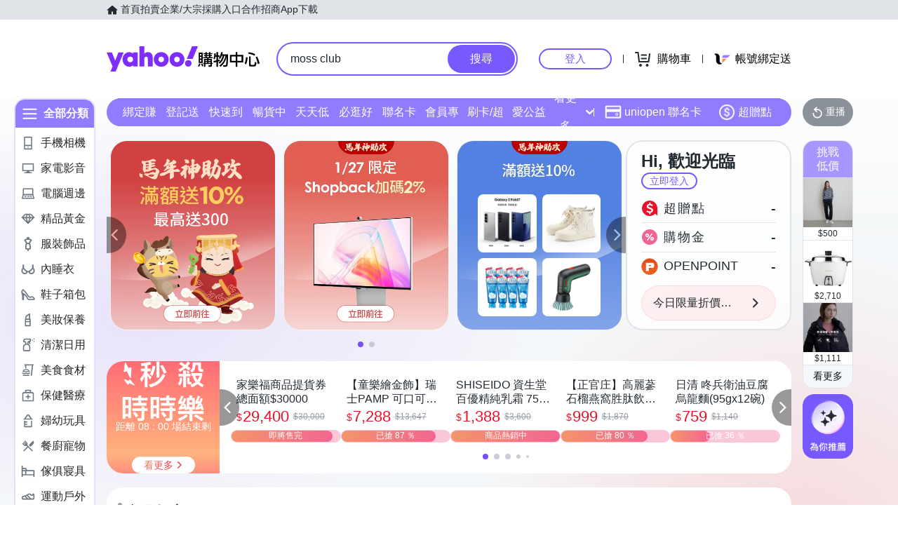

--- FILE ---
content_type: application/javascript; charset=utf-8
request_url: https://bw.scupio.com/ssp/initid.aspx?mode=L&cb=0.16218746710948895&mid=0
body_size: 247
content:
cb({'id':'CML20260127143807816888'});